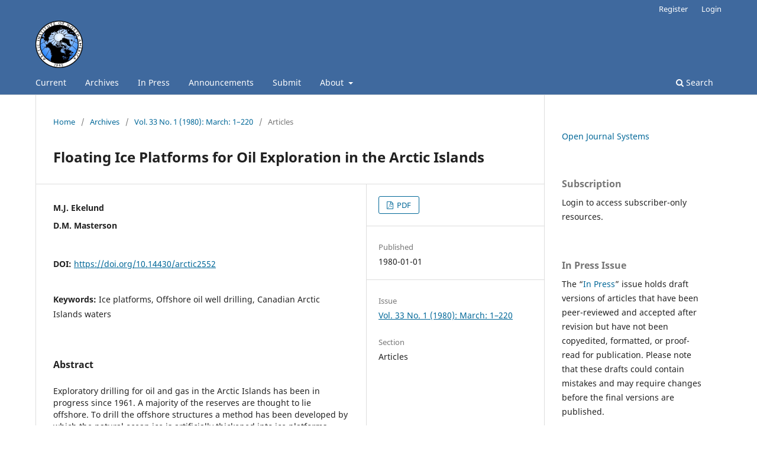

--- FILE ---
content_type: text/html; charset=utf-8
request_url: https://journalhosting.ucalgary.ca/index.php/arctic/article/view/65604
body_size: 20230
content:
<!DOCTYPE html>
<html lang="en-US" xml:lang="en-US">
<head>
	<meta charset="utf-8">
	<meta name="viewport" content="width=device-width, initial-scale=1.0">
	<title>
		Floating Ice Platforms for Oil Exploration in the Arctic Islands
							| ARCTIC
			</title>

	
<link rel="icon" href="https://journalhosting.ucalgary.ca/public/journals/112/favicon_en_US.png">
<meta name="generator" content="Open Journal Systems 3.3.0.20">
<link rel="schema.DC" href="http://purl.org/dc/elements/1.1/" />
<meta name="DC.Creator.PersonalName" content="M.J. Ekelund"/>
<meta name="DC.Creator.PersonalName" content="D.M. Masterson"/>
<meta name="DC.Date.created" scheme="ISO8601" content="1980-01-01"/>
<meta name="DC.Date.dateSubmitted" scheme="ISO8601" content="2010-10-28"/>
<meta name="DC.Date.issued" scheme="ISO8601" content="1980-01-01"/>
<meta name="DC.Date.modified" scheme="ISO8601" content="2019-02-11"/>
<meta name="DC.Description" xml:lang="en" content="Exploratory drilling for oil and gas in the Arctic Islands has been in progress since 1961. A majority of the reserves are thought to lie offshore. To drill the offshore structures a method has been developed by which the natural ocean ice is artificially thickened into ice platforms which carry the weight of conventional land drilling rigs. The first ice platform well was drilled in 1974; to date 22 platforms have been built and 13 offshore wells drilled. Ice platform design includes the analysis of stresses in the ice and deflections due to ice creep under long term heavy loads. Deflections are found to be the critical factor with loss of freeboard a possible result. The arctic environment poses numerous difficulties for construction and drilling operations and logistics are a large part of the effort. Construction of the ice platform in done by flooding the ice with sea water, using submersible electric pumps. During construction and drilling the ice platform is monitored and strains, deflections, strength, temperature, ice movement and other measurements are taken. Special equipment has been developed specifically for ice platform drilling and a subsea completion was made using the ice as a working surface. Further developments of ice platform technology are expected for oil and gas production."/>
<meta name="DC.Format" scheme="IMT" content="application/pdf"/>
<meta name="DC.Identifier" content="65604"/>
<meta name="DC.Identifier.pageNumber" content="168-183"/>
<meta name="DC.Identifier.DOI" content="10.14430/arctic2552"/>
<meta name="DC.Identifier.URI" content="https://journalhosting.ucalgary.ca/index.php/arctic/article/view/65604"/>
<meta name="DC.Language" scheme="ISO639-1" content="en"/>
<meta name="DC.Rights" content="Copyright (c)  "/>
<meta name="DC.Rights" content=""/>
<meta name="DC.Source" content="ARCTIC"/>
<meta name="DC.Source.ISSN" content="1923-1245"/>
<meta name="DC.Source.Issue" content="1"/>
<meta name="DC.Source.Volume" content="33"/>
<meta name="DC.Source.URI" content="https://journalhosting.ucalgary.ca/index.php/arctic"/>
<meta name="DC.Subject" xml:lang="en" content="Ice platforms"/>
<meta name="DC.Subject" xml:lang="en" content="Offshore oil well drilling"/>
<meta name="DC.Subject" xml:lang="en" content="Canadian Arctic Islands waters"/>
<meta name="DC.Title" content="Floating Ice Platforms for Oil Exploration in the Arctic Islands"/>
<meta name="DC.Type" content="Text.Serial.Journal"/>
<meta name="DC.Type.articleType" content="Articles"/>
<meta name="gs_meta_revision" content="1.1"/>
<meta name="citation_journal_title" content="ARCTIC"/>
<meta name="citation_journal_abbrev" content="ARCTIC"/>
<meta name="citation_issn" content="1923-1245"/> 
<meta name="citation_author" content="M.J. Ekelund"/>
<meta name="citation_author" content="D.M. Masterson"/>
<meta name="citation_title" content="Floating Ice Platforms for Oil Exploration in the Arctic Islands"/>
<meta name="citation_language" content="en"/>
<meta name="citation_date" content="1980/01/01"/>
<meta name="citation_volume" content="33"/>
<meta name="citation_issue" content="1"/>
<meta name="citation_firstpage" content="168"/>
<meta name="citation_lastpage" content="183"/>
<meta name="citation_doi" content="10.14430/arctic2552"/>
<meta name="citation_abstract_html_url" content="https://journalhosting.ucalgary.ca/index.php/arctic/article/view/65604"/>
<meta name="citation_keywords" xml:lang="en" content="Ice platforms"/>
<meta name="citation_keywords" xml:lang="en" content="Offshore oil well drilling"/>
<meta name="citation_keywords" xml:lang="en" content="Canadian Arctic Islands waters"/>
<meta name="citation_pdf_url" content="https://journalhosting.ucalgary.ca/index.php/arctic/article/download/65604/49518"/>
<!-- Google tag (gtag.js) -->
<script async src="https://www.googletagmanager.com/gtag/js?id=G-2CYCYSV5QN"></script>
<script>
  window.dataLayer = window.dataLayer || [];
  function gtag(){dataLayer.push(arguments);}
  gtag('js', new Date());

  gtag('config', 'G-2CYCYSV5QN');
</script>
	<link rel="stylesheet" href="https://journalhosting.ucalgary.ca/index.php/arctic/$$$call$$$/page/page/css?name=stylesheet" type="text/css" /><link rel="stylesheet" href="https://journalhosting.ucalgary.ca/index.php/arctic/$$$call$$$/page/page/css?name=font" type="text/css" /><link rel="stylesheet" href="https://journalhosting.ucalgary.ca/lib/pkp/styles/fontawesome/fontawesome.css?v=3.3.0.20" type="text/css" />
</head>
<body class="pkp_page_article pkp_op_view has_site_logo" dir="ltr">

	<div class="pkp_structure_page">

				<header class="pkp_structure_head" id="headerNavigationContainer" role="banner">
						
 <nav class="cmp_skip_to_content" aria-label="Jump to content links">
	<a href="#pkp_content_main">Skip to main content</a>
	<a href="#siteNav">Skip to main navigation menu</a>
		<a href="#pkp_content_footer">Skip to site footer</a>
</nav>

			<div class="pkp_head_wrapper">

				<div class="pkp_site_name_wrapper">
					<button class="pkp_site_nav_toggle">
						<span>Open Menu</span>
					</button>
										<div class="pkp_site_name">
																<a href="						https://journalhosting.ucalgary.ca/index.php/arctic/index
					" class="is_img">
							<img src="https://journalhosting.ucalgary.ca/public/journals/112/pageHeaderLogoImage_en_US.png" width="512" height="512" alt="Arctic Institute of North America logo" />
						</a>
										</div>
				</div>

				
				<nav class="pkp_site_nav_menu" aria-label="Site Navigation">
					<a id="siteNav"></a>
					<div class="pkp_navigation_primary_row">
						<div class="pkp_navigation_primary_wrapper">
																				<ul id="navigationPrimary" class="pkp_navigation_primary pkp_nav_list">
								<li class="">
				<a href="https://journalhosting.ucalgary.ca/index.php/arctic/issue/current">
					Current
				</a>
							</li>
								<li class="">
				<a href="https://journalhosting.ucalgary.ca/index.php/arctic/issue/archive">
					Archives
				</a>
							</li>
								<li class="">
				<a href="https://journalhosting.ucalgary.ca/index.php/arctic/issue/view/5321">
					In Press
				</a>
							</li>
								<li class="">
				<a href="https://journalhosting.ucalgary.ca/index.php/arctic/announcement">
					Announcements
				</a>
							</li>
								<li class="">
				<a href="https://journalhosting.ucalgary.ca/index.php/arctic/submit">
					Submit
				</a>
							</li>
								<li class="">
				<a href="https://journalhosting.ucalgary.ca/index.php/arctic/about">
					About
				</a>
									<ul>
																					<li class="">
									<a href="https://journalhosting.ucalgary.ca/index.php/arctic/about">
										About the Journal
									</a>
								</li>
																																									<li class="">
									<a href="https://journalhosting.ucalgary.ca/index.php/arctic/about/editorialTeam">
										Editorial Team
									</a>
								</li>
																												<li class="">
									<a href="https://journalhosting.ucalgary.ca/index.php/arctic/about/privacy">
										Privacy Statement
									</a>
								</li>
																												<li class="">
									<a href="https://journalhosting.ucalgary.ca/index.php/arctic/about/contact">
										Contact
									</a>
								</li>
																		</ul>
							</li>
			</ul>

				

																						<div class="pkp_navigation_search_wrapper">
									<a href="https://journalhosting.ucalgary.ca/index.php/arctic/search" class="pkp_search pkp_search_desktop">
										<span class="fa fa-search" aria-hidden="true"></span>
										Search
									</a>
								</div>
													</div>
					</div>
					<div class="pkp_navigation_user_wrapper" id="navigationUserWrapper">
							<ul id="navigationUser" class="pkp_navigation_user pkp_nav_list">
								<li class="profile">
				<a href="https://journalhosting.ucalgary.ca/index.php/arctic/user/register">
					Register
				</a>
							</li>
								<li class="profile">
				<a href="https://journalhosting.ucalgary.ca/index.php/arctic/login">
					Login
				</a>
							</li>
										</ul>

					</div>
				</nav>
			</div><!-- .pkp_head_wrapper -->
		</header><!-- .pkp_structure_head -->

						<div class="pkp_structure_content has_sidebar">
			<div class="pkp_structure_main" role="main">
				<a id="pkp_content_main"></a>

<div class="page page_article">
			<nav class="cmp_breadcrumbs" role="navigation" aria-label="You are here:">
	<ol>
		<li>
			<a href="https://journalhosting.ucalgary.ca/index.php/arctic/index">
				Home
			</a>
			<span class="separator">/</span>
		</li>
		<li>
			<a href="https://journalhosting.ucalgary.ca/index.php/arctic/issue/archive">
				Archives
			</a>
			<span class="separator">/</span>
		</li>
					<li>
				<a href="https://journalhosting.ucalgary.ca/index.php/arctic/issue/view/4975">
					Vol. 33 No. 1 (1980): March: 1–220
				</a>
				<span class="separator">/</span>
			</li>
				<li class="current" aria-current="page">
			<span aria-current="page">
									Articles
							</span>
		</li>
	</ol>
</nav>
	
		  	 <article class="obj_article_details">

		
	<h1 class="page_title">
		Floating Ice Platforms for Oil Exploration in the Arctic Islands
	</h1>

	
	<div class="row">
		<div class="main_entry">

							<section class="item authors">
					<h2 class="pkp_screen_reader">Authors</h2>
					<ul class="authors">
											<li>
							<span class="name">
								M.J. Ekelund
							</span>
																				</li>
											<li>
							<span class="name">
								D.M. Masterson
							</span>
																				</li>
										</ul>
				</section>
			
																												<section class="item doi">
						<h2 class="label">
														DOI:
						</h2>
						<span class="value">
							<a href="https://doi.org/10.14430/arctic2552">
								https://doi.org/10.14430/arctic2552
							</a>
						</span>
					</section>
							
									<section class="item keywords">
				<h2 class="label">
										Keywords:
				</h2>
				<span class="value">
											Ice platforms, 											Offshore oil well drilling, 											Canadian Arctic Islands waters									</span>
			</section>
			
										<section class="item abstract">
					<h2 class="label">Abstract</h2>
					Exploratory drilling for oil and gas in the Arctic Islands has been in progress since 1961. A majority of the reserves are thought to lie offshore. To drill the offshore structures a method has been developed by which the natural ocean ice is artificially thickened into ice platforms which carry the weight of conventional land drilling rigs. The first ice platform well was drilled in 1974; to date 22 platforms have been built and 13 offshore wells drilled. Ice platform design includes the analysis of stresses in the ice and deflections due to ice creep under long term heavy loads. Deflections are found to be the critical factor with loss of freeboard a possible result. The arctic environment poses numerous difficulties for construction and drilling operations and logistics are a large part of the effort. Construction of the ice platform in done by flooding the ice with sea water, using submersible electric pumps. During construction and drilling the ice platform is monitored and strains, deflections, strength, temperature, ice movement and other measurements are taken. Special equipment has been developed specifically for ice platform drilling and a subsea completion was made using the ice as a working surface. Further developments of ice platform technology are expected for oil and gas production.
				</section>
			
			<div class="item downloads_chart">
	<h3 class="label">
		Downloads
	</h3>
	<div class="value">
		<canvas class="usageStatsGraph" data-object-type="Submission" data-object-id="65604"></canvas>
		<div class="usageStatsUnavailable" data-object-type="Submission" data-object-id="65604">
			Download data is not yet available.
		</div>
	</div>
</div>


																										
						
		</div><!-- .main_entry -->

		<div class="entry_details">

						
										<div class="item galleys">
					<h2 class="pkp_screen_reader">
						Downloads
					</h2>
					<ul class="value galleys_links">
													<li>
								
	
							

<a class="obj_galley_link pdf" href="https://journalhosting.ucalgary.ca/index.php/arctic/article/view/65604/49518">

		
	PDF

	</a>
							</li>
											</ul>
				</div>
						
						<div class="item published">
				<section class="sub_item">
					<h2 class="label">
						Published
					</h2>
					<div class="value">
																			<span>1980-01-01</span>
																	</div>
				</section>
							</div>
			
						
										<div class="item issue">

											<section class="sub_item">
							<h2 class="label">
								Issue
							</h2>
							<div class="value">
								<a class="title" href="https://journalhosting.ucalgary.ca/index.php/arctic/issue/view/4975">
									Vol. 33 No. 1 (1980): March: 1–220
								</a>
							</div>
						</section>
					
											<section class="sub_item">
							<h2 class="label">
								Section
							</h2>
							<div class="value">
								Articles
							</div>
						</section>
					
									</div>
			
															
						
			

		</div><!-- .entry_details -->
	</div><!-- .row -->

</article>

	

</div><!-- .page -->

	</div><!-- pkp_structure_main -->

									<div class="pkp_structure_sidebar left" role="complementary" aria-label="Sidebar">
				<div class="pkp_block block_developed_by">
	<h2 class="pkp_screen_reader">
		Developed By
	</h2>

	<div class="content">
		<a href="http://pkp.sfu.ca/ojs/">
			Open Journal Systems
		</a>
	</div>
</div>
<div class="pkp_block block_subscription">
	<h2 class="title">Subscription</h2>
	<div class="content">
					<p>Login to access subscriber-only resources.</p>
					</div>
</div>
<div class="pkp_block block_custom" id="customblock-in-press-issue">
	<h2 class="title">In Press Issue</h2>
	<div class="content">
		<p><span lang="EN-US">The “<a href="https://journalhosting.ucalgary.ca/index.php/arctic/issue/view/5321">In Press</a>” issue holds draft versions of articles that have been peer-reviewed and accepted after revision but have not been copyedited, formatted, or proof-read for publication. Please note that these drafts could contain mistakes and may require changes before the final versions are published.&nbsp;</span></p>
	</div>
</div>
<div class="pkp_block block_language">
	<h2 class="title">
		Language
	</h2>

	<div class="content">
		<ul>
							<li class="locale_en_US current" lang="en-US">
					<a href="https://journalhosting.ucalgary.ca/index.php/arctic/user/setLocale/en_US?source=%2Findex.php%2Farctic%2Farticle%2Fview%2F65604">
						English
					</a>
				</li>
							<li class="locale_fr_CA" lang="fr-CA">
					<a href="https://journalhosting.ucalgary.ca/index.php/arctic/user/setLocale/fr_CA?source=%2Findex.php%2Farctic%2Farticle%2Fview%2F65604">
						Français (Canada)
					</a>
				</li>
							<li class="locale_ru_RU" lang="ru-RU">
					<a href="https://journalhosting.ucalgary.ca/index.php/arctic/user/setLocale/ru_RU?source=%2Findex.php%2Farctic%2Farticle%2Fview%2F65604">
						Русский
					</a>
				</li>
					</ul>
	</div>
</div><!-- .block_language -->
<div class="pkp_block block_information">
	<h2 class="title">Information</h2>
	<div class="content">
		<ul>
							<li>
					<a href="https://journalhosting.ucalgary.ca/index.php/arctic/information/readers">
						For Readers
					</a>
				</li>
										<li>
					<a href="https://journalhosting.ucalgary.ca/index.php/arctic/information/authors">
						For Authors
					</a>
				</li>
										<li>
					<a href="https://journalhosting.ucalgary.ca/index.php/arctic/information/librarians">
						For Librarians
					</a>
				</li>
					</ul>
	</div>
</div>

			</div><!-- pkp_sidebar.left -->
			</div><!-- pkp_structure_content -->

<div class="pkp_structure_footer_wrapper" role="contentinfo">
	<a id="pkp_content_footer"></a>

	<div class="pkp_structure_footer">

		
		<div class="pkp_brand_footer" role="complementary">
			<a href="https://journalhosting.ucalgary.ca/index.php/arctic/about/aboutThisPublishingSystem">
				<img alt="More information about the publishing system, Platform and Workflow by OJS/PKP." src="https://journalhosting.ucalgary.ca/templates/images/ojs_brand.png">
			</a>
		</div>
	</div>
</div><!-- pkp_structure_footer_wrapper -->

</div><!-- pkp_structure_page -->

<script src="https://journalhosting.ucalgary.ca/lib/pkp/lib/vendor/components/jquery/jquery.min.js?v=3.3.0.20" type="text/javascript"></script><script src="https://journalhosting.ucalgary.ca/lib/pkp/lib/vendor/components/jqueryui/jquery-ui.min.js?v=3.3.0.20" type="text/javascript"></script><script src="https://journalhosting.ucalgary.ca/plugins/themes/default/js/lib/popper/popper.js?v=3.3.0.20" type="text/javascript"></script><script src="https://journalhosting.ucalgary.ca/plugins/themes/default/js/lib/bootstrap/util.js?v=3.3.0.20" type="text/javascript"></script><script src="https://journalhosting.ucalgary.ca/plugins/themes/default/js/lib/bootstrap/dropdown.js?v=3.3.0.20" type="text/javascript"></script><script src="https://journalhosting.ucalgary.ca/plugins/themes/default/js/main.js?v=3.3.0.20" type="text/javascript"></script><script type="text/javascript">var pkpUsageStats = pkpUsageStats || {};pkpUsageStats.data = pkpUsageStats.data || {};pkpUsageStats.data.Submission = pkpUsageStats.data.Submission || {};pkpUsageStats.data.Submission[65604] = {"data":{"2019":{"1":0,"2":0,"3":0,"4":0,"5":0,"6":2,"7":1,"8":2,"9":0,"10":0,"11":2,"12":1},"2020":{"1":1,"2":2,"3":1,"4":1,"5":0,"6":1,"7":1,"8":1,"9":0,"10":1,"11":1,"12":3},"2021":{"1":0,"2":1,"3":1,"4":0,"5":0,"6":0,"7":0,"8":0,"9":0,"10":0,"11":4,"12":0},"2022":{"1":1,"2":0,"3":0,"4":0,"5":1,"6":0,"7":1,"8":3,"9":1,"10":1,"11":0,"12":4},"2023":{"1":1,"2":1,"3":2,"4":0,"5":3,"6":0,"7":2,"8":1,"9":1,"10":1,"11":1,"12":2},"2024":{"1":1,"2":1,"3":1,"4":0,"5":1,"6":2,"7":1,"8":4,"9":1,"10":2,"11":0,"12":1},"2025":{"1":0,"2":0,"3":0,"4":0,"5":1,"6":4,"7":1,"8":10,"9":23,"10":12,"11":2,"12":1}},"label":"All Downloads","color":"79,181,217","total":123};</script><script src="https://cdnjs.cloudflare.com/ajax/libs/Chart.js/2.0.1/Chart.js?v=3.3.0.20" type="text/javascript"></script><script type="text/javascript">var pkpUsageStats = pkpUsageStats || {};pkpUsageStats.locale = pkpUsageStats.locale || {};pkpUsageStats.locale.months = ["Jan","Feb","Mar","Apr","May","Jun","Jul","Aug","Sep","Oct","Nov","Dec"];pkpUsageStats.config = pkpUsageStats.config || {};pkpUsageStats.config.chartType = "bar";</script><script src="https://journalhosting.ucalgary.ca/plugins/generic/usageStats/js/UsageStatsFrontendHandler.js?v=3.3.0.20" type="text/javascript"></script><script type="text/javascript">
(function (w, d, s, l, i) { w[l] = w[l] || []; var f = d.getElementsByTagName(s)[0],
j = d.createElement(s), dl = l != 'dataLayer' ? '&l=' + l : ''; j.async = true; 
j.src = 'https://www.googletagmanager.com/gtag/js?id=' + i + dl; f.parentNode.insertBefore(j, f); 
function gtag(){dataLayer.push(arguments)}; gtag('js', new Date()); gtag('config', i); })
(window, document, 'script', 'dataLayer', 'UA-77552800-19');
</script>


</body>
</html>
